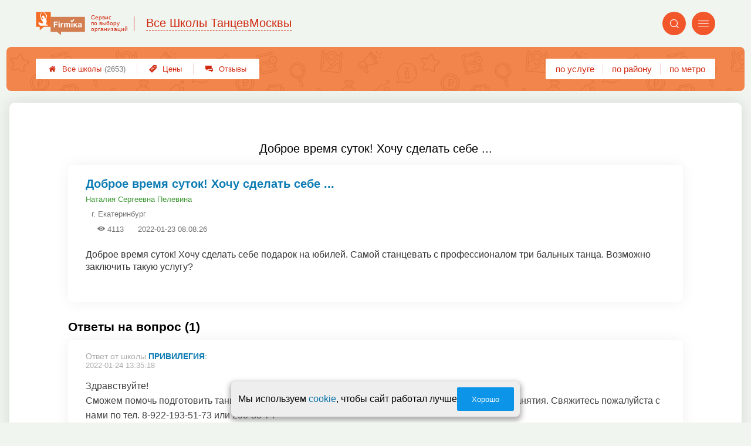

--- FILE ---
content_type: text/html; charset=utf-8
request_url: https://msk.dance-firmika.ru/p_questions_view?question_id=14263
body_size: 5033
content:
<!doctype html>
<html lang="ru">


<head>
    <title>Доброе время суток! Хочу сделать себе ...</title>
<meta name='description'
      content='Доброе время суток! Хочу сделать себе подарок на юбилей. Самой станцевать с профессионалом три бальных танца. Возможно заключить такую услугу?'>
<meta http-equiv='Content-Type'
      content='text/html; charset=utf-8'>
<style>a{padding:1em;display:inline-block}img{max-width:100%}body{font-size:16px}</style><link rel="stylesheet" href="/assets/packs/a2_min_8.css?v=1028"/><link rel="stylesheet" href="https://msk.dance-firmika.ru/app/p/questions/questions.css?v=1028"/><link rel="stylesheet" href="https://msk.dance-firmika.ru/app/p/questions/view/view.css?v=1028"/><link rel="stylesheet" href="https://msk.dance-firmika.ru/app/p/questions/view/view_a2.css?v=1028"/><link rel="preload" href="/assets/packs/fonts/icons2.ttf?v=1028" as="font" crossorigin><link rel="preconnect" href="https://mc.yandex.ru"><link rel="preconnect" href="https://counter.yadro.ru"><script>var firmsLabel="Школы";</script>    <meta name="viewport" content="width=device-width, initial-scale=1.0, maximum-scale=1.0, user-scalable=no">
    <meta name="format-detection"
          content="telephone=no" />
    <link rel="icon"
          href="/img/fav_svg/8.svg"
          type="image/x-icon">
</head>

<body class="">

    <div class='p_a2_template3_dropMenu'>
<div class="round close" title="Закрыть">
    <i>&#xe916;</i>
</div>

<div class="menuBlock hiddenScroll" data-key="menu">

    <div class="city" load_module="p_a2_template3_selectCity">Москва <i>&#xe913;</i></div>

    <div class="menuParts">

        
        <div class="part4">
            <a href='/'><i>&#xf015;</i>Все  школы </a><a href='p_a2_nav_prices'><i>&#xe910;</i>Цены</a><a href='__shkoly_tantsev_otzyvy'><i>&#xe912;</i>Отзывы</a>        </div>

        <div class="part5">
            <div class="menu_label">
                все школы:
            </div>
            <a href="p_a2_nav_services"><i>&#xe908;</i>По списку услуг</a><a href="p_a2_nav_metro"><i>&#xf239;</i>По метро</a>            <a href="p_a2_nav_districts"><i>&#xf279;</i>По районам</a>        </div>

        <div class="part3">
            <a href="p_firm_add"><i>&#xf005;</i>Добавить компанию</a>            <a href="p_page_main_about"><i>&#xe91d;</i>О проекте</a>                                </div>
    </div>


        <div class="login btn" load_module="p_a2_template3_login">Личный кабинет</div>
    </div></div><header class="headerGrid__wrap " id="template_header">
    <div class="searchOverflow" id="searchOverflow"></div>
    <div class="headerGrid">
        <div class="headerGrid__headerFlexWrapper">
            <div class="headerGrid__logoWrap">
                <a href="/" class="headerGrid__logoAndDesc" data-sphere='Все Школы Танцев' data-city='Москвы'>
                    <img src="/img/logo_t3/8.svg?v=1" alt="logo">
                    <span>
                        Сервис<br>
                        по&nbsp;выбору<br>
                        организаций                    </span>
                </a>
            </div>
            <div class="headerGrid__titleChangeCityWrap">
                <div class="headerGrid__sphereAndCity">
                    <div class="headerGrid__sphere placeModalButton"
                            load_module="p_a2_template3_selectPlaceModal" module_tabs_set='terms' module_init='sphere' module_primary_data=''>Все Школы Танцев</div>
                    <div class="headerGrid__city"
                            load_module="p_a2_template3_selectPlaceModal" module_tabs_set='terms' module_init='city' module_primary_data=''>Москвы</div>
                </div>
            </div>

            <div class="headerGrid__menuAndSearchWrap">
                <button class='search round mainSearchButton' module_primary_data='' load_module='p_a2_template3_selectPlaceModal' module_init='search' module_tabs_set='search' data-init='search' title='Поиск'><i>&#xe915;</i></button>                <input type="text" class='headerGrid__fakeInput' aria-hidden="true">
                <div class="menu round" title="Меню">
                    <i>&#xe914;</i>
                </div>
            </div>

        </div>
        <div class="headerGrid__footerFlexWrapper">

            <div class="headerGrid__bcg"></div>
            <div class="headerGrid__iconMenuWrap">
                <div class="headerGrid__iconMenu main_menu__wrap">

                    <a href='__shkoly_tantsev_otzyvy' class='headerGrid__iconMenuItem '><i>&#xe912;</i>Отзывы</a><a href='p_a2_nav_prices' class='headerGrid__iconMenuItem '><i>&#xe910;</i>Цены</a><a href='/' class='headerGrid__iconMenuItem headerGrid__iconMenuItem--home'><i>&#xf015;</i>Все  школы <span>(2653)</span></a>
                </div>
            </div>

            <div class="headerGrid__sortMenuWrap">
                <div class="headerGrid__sortMenu">

                    <a href='p_a2_nav_services'>по услуге </a><a href='p_a2_nav_districts'>по району </a><a href='p_a2_nav_metro'>по метро </a>
                </div>

                <div class="offersMobileBlock">

                                    </div>
            </div>
        </div>
    </div>
</header>
    <div class="content adminPanelContentClass " id="content">
        <div class='p_a2_templateSimple'>
<div class="templateSimple__wrap block__bgWhite block__round " >

    
    <section class="templateSimple__content">
        <div class='p_questions_view'><h1>Доброе время суток! Хочу сделать себе ...</h1>
<div id="question_wrap" class="question__item ">
    <div class="question_title_wrap">
        <div class="question__titleBlock">
            <h2 class="qa_title">Доброе время суток! Хочу сделать себе ...</h2>
            <div class="question__authorBlock">
                <span class="qa_meta_item">
                    <a href="" title="Автор вопроса" class="qa_meta_author">
                        Наталия Сергеевна Пелевина                    </a>
                                    </span>

                                    <span class="qa_meta_item qa_meta_city">г. Екатеринбург</span>
                
                <span class="question__view" title="количество просмотров">
                    <i>&#xe928;</i> 4113                </span>

                <span class="question__date" title="дата размещения">
                    2022-01-23 08:08:26                </span>
            </div>
        </div>
    </div>

    <div class="details_preview">
        Доброе время суток! Хочу сделать себе подарок на юбилей. Самой станцевать с профессионалом три бальных танца. Возможно заключить такую услугу?    </div>

    <div class="qa_meta">
            </div>

    <div class="qa_meta">
            </div>
</div>

<div class="answers-wrap">
    <div class="questions_section">
        Ответы на вопрос (1)    </div>

    <div class="qa_separator"></div>

    <ul class="nav answer_list">

                    <li  data-id="2589" >

                
                <div class="answer_author">
                    <span>Ответ от школы</span> <a href='https:https://ekaterinburg.dance-firmika.ru/firms.php?i=45849'>Привилегия</a>:                  </div>
                <div class="qa_meta">
                    <span class="qa_meta_item">2022-01-24 13:35:18</span>
                </div>
                <p class="qa_main_text">
                    Здравствуйте! <br />
Сможем помочь подготовить танцы для вашего юбилея. Есть ряд вопросов для того чтоб начать занятия. Свяжитесь пожалуйста с нами по тел. 8-922-193-51-73 или 290-30-74                 </p>

            </li>
        
    </ul>
</div>


<div style="display: none;">
    <div class="box-modal" id="modal-subscribtion">
        <div class="box-modal_close arcticmodal-close">закрыть</div>
        <div class="modal_head">Подписка</div>
        <div class="modal_body">
            <div class="msg-scr msg-theme-hint">
                Подписка позволит вам моментально узнавать о появлении новых ответов на интересующий вас вопрос.
                Уведомления будут приходить на указанный email.
            </div>
            <div class="ha-c">
                <br />
                <br />
                <input type="text" class="input-xlarge" name="subscribtion_email" placeholder="Ваш email" />
                <span class="required"></span>
            </div>
        </div>
        <div class="modal-footer ha-c">
            <button id="btn-subscription-success" class="btn btn-success arcticmodal-close">Подписаться</button>
            <button id="btn-subscription-cancel" class="btn btn-danger arcticmodal-close">Отмена</button>
        </div>
    </div>
</div>

    <div class="msg-scr msg-theme-warning part_padding_out forbiddenToAnswer">
        <p>
            Отвечать на вопросы могут только зарегистрированные представители школ танцев.
        </p>
        <p>
            Для этого необходимо <a href="p_page_main_login">войти</a> или <a href="p_user_registration">зарегистрироваться</a>.
        </p>
    </div>
</div>    </section>
</div></div>    </div>


    <div class='p_a2_template3_footer'><div class="footer">

    <div class="footer__mainData ">

        
        <div class="footer__mainBlock">
                            <div class="footer__menuBlock">
                    
                        <div class="footer__menuPart">
                            <div class="footer__menuTitle">О Компании</div>

                            <ul class="footer__menuList">
                                                                    <li class="footer__menuListItem"><a href="p_page_main_about">О проекте</a>
                                    </li>
                                                                        <li class="footer__menuListItem"><a href="p_page_main_team">Наша команда</a>
                                    </li>
                                                                        <li class="footer__menuListItem"><a href="p_firmRaitings_trustRaitingDescription">О рейтинге</a>
                                    </li>
                                                                        <li class="footer__menuListItem"><a href="p_page_main_privacyPolitics">Политика конфиденциальности</a>
                                    </li>
                                                                </ul>
                        </div>

                        
                        <div class="footer__menuPart">
                            <div class="footer__menuTitle">Содержание</div>

                            <ul class="footer__menuList">
                                                                    <li class="footer__menuListItem"><a href="p_page_main_articles">Статьи</a>
                                    </li>
                                                                        <li class="footer__menuListItem"><a href="p_firm_add">Добавить компанию</a>
                                    </li>
                                                                        <li class="footer__menuListItem"><a href="p_a2_customImageUploader">Загрузить изображение</a>
                                    </li>
                                                                        <li class="footer__menuListItem"><a href="p_page_main_feedbackAddRules">Правила добавления отзывов</a>
                                    </li>
                                                                </ul>
                        </div>

                        
                        <div class="footer__menuPart">
                            <div class="footer__menuTitle">Продвижение</div>

                            <ul class="footer__menuList">
                                                                    <li class="footer__menuListItem"><a href="p_firmPromotion_features">Платные возможности</a>
                                    </li>
                                                                        <li class="footer__menuListItem"><a href="p_firmPromotion_statFeatures">Отслеживание результатов</a>
                                    </li>
                                                                        <li class="footer__menuListItem"><a href="p_firmPromotion_complexOffer">Тарифы</a>
                                    </li>
                                                                </ul>
                        </div>

                        
                        <div class="footer__menuPart">
                            <div class="footer__menuTitle">Помощь</div>

                            <ul class="footer__menuList">
                                                                    <li class="footer__menuListItem"><a href="p_page_main_contacts">Контакты</a>
                                    </li>
                                                                        <li class="footer__menuListItem"><a href="p_a2_petitionTicketSystem?type=error__content">Сообщить об ошибке</a>
                                    </li>
                                                                        <li class="footer__menuListItem"><a href="p_a2_petitionTicketSystem">Отправить жалобу</a>
                                    </li>
                                                                        <li class="footer__menuListItem"><a href="p_a2_feedbacks_moderationInfo">Модерация отзывов</a>
                                    </li>
                                                                </ul>
                        </div>

                                        </div>
                
            <div class="footer__mainBlockFooter">
                                <span class='footer__copyright'>© Фирмика. Все права защищены. Информационный сайт о танцах в Москве, 2014 – 2026&nbsp;г. </span>
            </div>
        </div>
    </div>
</div></div>
    <script type="text/javascript" src="/assets/packs/a2_min.js?v=1028"></script><script type="text/javascript" src="https://msk.dance-firmika.ru/app/p/a2/template3/headerGrid/headerGrid.js?v=1028"></script><!-- Yandex.Metrika counter -->
<script type="text/javascript" >
    (function(m,e,t,r,i,k,a){
        m[i]=m[i]||function(){(m[i].a=m[i].a||[]).push(arguments)};
        m[i].l=1*new Date();
        for (var j = 0; j < document.scripts.length; j++) {if (document.scripts[j].src === r) { return; }}
        k=e.createElement(t),a=e.getElementsByTagName(t)[0],k.defer=1,k.src=r,a.parentNode.insertBefore(k,a)
    })
    (window, document, "script", "https://mc.yandex.ru/metrika/tag.js", "ym");
    var p = JSON.parse('{"Дизайн":"A2","Права пользователя":"Посетитель","Тест 1":"v2","Тест 2":"v3"}');  window.metrikaId = 20225230;
   ym(window.metrikaId, "init", {
        clickmap:true,
        trackLinks:true,
        accurateTrackBounce:true,
        webvisor: true,
        userParams: p,
        params: p
   }); ym(98289182, "init", {trackLinks:true});</script>
<noscript><div><img src="https://mc.yandex.ru/watch/20225230" style="position:absolute; left:-9999px;" alt="" /><img src="https://mc.yandex.ru/watch/98289182" style="position:absolute; left:-9999px;" alt="" /></div></noscript>
<!-- /Yandex.Metrika counter --><form class="messageOfCookie__wrapper" id='messageOfCookie'>
    <div class="messageOfCookie__text">Мы используем <a href='p_page_main_privacyPolitics'>cookie</a>, чтобы сайт работал лучше</div>
    <button class='ui3-filledButton'>Хорошо</button>
</form>
    <div class="firmPage__modalContainer"></div>

    
    <script>
    ! function() {
        var e = document.querySelector(".footer__copyright");
        !e || "0px" !== window.getComputedStyle(e).paddingBottom || (e = document.querySelector(
            'link[rel=stylesheet][href*="packs"]')) && (e.setAttribute("href", e.getAttribute("href") + "s"),
            document.getElementsByTagName("head")[0].appendChild(e))
    }();
    </script>

    <script defer>(()=>{let e,s2,t=0,l=()=>"absolute"===window.getComputedStyle(document.querySelector(".headerGrid__bcg")).getPropertyValue("position"),r=()=>{l()?clearInterval(e):(o(),setTimeout(()=>{(l()||t >=5)&&clearInterval(e),t++},100))},o=()=>{document.querySelectorAll('head link[rel="stylesheet"]:not([href*="fix"])').forEach(s=>{s2=s.cloneNode(),s2.href=`${s2.href}fix${t}`,document.head.appendChild(s2)})};setTimeout(()=>{l()||(o(),e=setInterval(r,1e4))},200)})();</script></body>

</html>